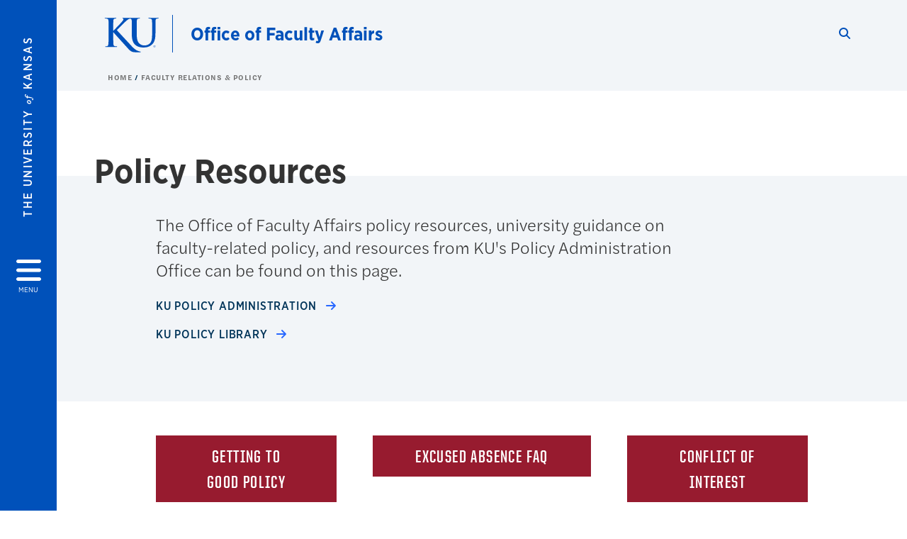

--- FILE ---
content_type: text/html; charset=UTF-8
request_url: https://facultyaffairs.ku.edu/policy-resources
body_size: 16154
content:


<!DOCTYPE html>
<html lang="en" dir="ltr" prefix="content: http://purl.org/rss/1.0/modules/content/  dc: http://purl.org/dc/terms/  foaf: http://xmlns.com/foaf/0.1/  og: http://ogp.me/ns#  rdfs: http://www.w3.org/2000/01/rdf-schema#  schema: http://schema.org/  sioc: http://rdfs.org/sioc/ns#  sioct: http://rdfs.org/sioc/types#  skos: http://www.w3.org/2004/02/skos/core#  xsd: http://www.w3.org/2001/XMLSchema# ">
  <head>
    <meta http-equiv="X-UA-Compatible" content="IE=edge" />
    <meta charset="utf-8" />
<meta name="description" content="This page provides policy resources for faculty at the University of Kansas, including guidance on university policies, procedures, and compliance requirements." />
<link rel="canonical" href="https://facultyaffairs.ku.edu/policy-resources" />
<meta property="og:url" content="https://facultyaffairs.ku.edu/policy-resources" />
<meta property="og:title" content="Policy Resources" />
<meta property="og:image:url" content="https://facultyaffairs.ku.edu/libraries/ku-web-styleguide/images/cms_metatemplate_open_graph.png" />
<meta name="twitter:card" content="summary_large_image" />
<meta name="twitter:title" content="Policy Resources" />
<meta name="twitter:image" content="https://facultyaffairs.ku.edu/libraries/ku-web-styleguide/images/cms_metatemplate_twitter.png" />
<meta name="Generator" content="Drupal 10 (https://www.drupal.org)" />
<meta name="MobileOptimized" content="width" />
<meta name="HandheldFriendly" content="true" />
<meta name="viewport" content="width=device-width, initial-scale=1.0" />
<script type="text/javascript">
(function(i,s,o,g,r,a,m){i['GoogleAnalyticsObject']=r;i[r]=i[r]||function(){
(i[r].q=i[r].q||[]).push(arguments)},i[r].l=1*new Date();a=s.createElement(o),
m=s.getElementsByTagName(o)[0];a.async=1;a.src=g;m.parentNode.insertBefore(a,m)
})(window,document,'script','//www.google-analytics.com/analytics.js','ga');
    //KU master GA id
    ga('create', 'UA-56250057-1', 'auto', { 'name':'allaccountrollup', 'cookieDomain': 'none'});
    ga('allaccountrollup.send', 'pageview');
                                   //Individual account GA tracking id, organization id
                ga('create', 'UA-60131744-1', 'auto', { 'name':'organization', 'cookieDomain': 'none'});
                ga('organization.send', 'pageview');
                                           //Individual account GA tracking id, organization id
                ga('create', 'UA-60131744-5', 'auto', { 'name':'trackingid', 'cookieDomain': 'none'});
                ga('trackingid.send', 'pageview');
                        </script><link rel="icon" href="/themes/contrib/borzoi/favicon.ico" type="image/vnd.microsoft.icon" />

    <title>Policy Resources | Office of Faculty Affairs</title>
    <link rel="dns-prefetch" href="https://use.typekit.net/">
    <link rel="dns-prefetch" href="https://use.fontawesome.com/">
    <link rel="dns-prefetch" href="https://cdn.datatables.net/">
    <link rel="preconnect" href="https://use.typekit.net/">
    <link rel="preconnect" href="https://use.fontawesome.com/">
    <link rel="preconnect" href="https://cdn.datatables.net/">
    <link rel="stylesheet" media="all" href="/sites/facultyaffairs/files/css/css_tXsHZAlb7uYz0AhRfRSEL8PA2pgTcngBz-s1b_4EwC8.css?delta=0&amp;language=en&amp;theme=borzoi&amp;include=[base64]" />
<link rel="stylesheet" media="all" href="/modules/contrib/tttb_brand_update/css/tttb-brand-update.css?t8z1o3" />
<link rel="stylesheet" media="all" href="/sites/facultyaffairs/files/css/css_Me7xHsJTEEAMGbqifmc602WfzBDPywIJzdOO6eJVodo.css?delta=2&amp;language=en&amp;theme=borzoi&amp;include=[base64]" />
<link rel="stylesheet" media="all" href="//cdn.datatables.net/1.10.20/css/jquery.dataTables.min.css" />
<link rel="stylesheet" media="all" href="//use.typekit.net/nhc5fun.css" />
<link rel="stylesheet" media="all" href="/sites/facultyaffairs/files/css/css_vN2_uVPqFv8KltLHFS_zJvkv86F95_XZxaMUWRbeckQ.css?delta=5&amp;language=en&amp;theme=borzoi&amp;include=[base64]" />
<link rel="stylesheet" media="print" href="/sites/facultyaffairs/files/css/css_v8IyZBaUvWBqWC1ZZkOYwADu7cTANLiZCDTopfrsYGM.css?delta=6&amp;language=en&amp;theme=borzoi&amp;include=[base64]" />
<link rel="stylesheet" media="all" href="/sites/facultyaffairs/files/css/css_QIvWp9gLmynZTxWfzBeYWfUq4-LL2RziQ-7_BDwJa-E.css?delta=7&amp;language=en&amp;theme=borzoi&amp;include=[base64]" />

    <script type="application/json" data-drupal-selector="drupal-settings-json">{"path":{"baseUrl":"\/","pathPrefix":"","currentPath":"node\/619","currentPathIsAdmin":false,"isFront":false,"currentLanguage":"en"},"pluralDelimiter":"\u0003","suppressDeprecationErrors":true,"gtag":{"tagId":"G-3689LRNH6P","consentMode":false,"otherIds":[],"events":[],"additionalConfigInfo":[]},"ajaxPageState":{"libraries":"[base64]","theme":"borzoi","theme_token":null},"ajaxTrustedUrl":[],"tttb_brand_update":{"stylesheet_file_name":"tttb-brand-update.css"},"user":{"uid":0,"permissionsHash":"7b8af6572dac89f49adf78d0b67afc8f00c1151d4af4c7f487b7e6cb35a43b0a"}}</script>
<script src="/sites/facultyaffairs/files/js/js_LmQHyQ5P0OlJWi9sAySFRms0k_4CCdfTt8WVGTRomxM.js?scope=header&amp;delta=0&amp;language=en&amp;theme=borzoi&amp;include=eJx9yUsOgCAMBNALIRzJFK0VRWta_J5eIxviws3kzYxnuTi4hgWNz6Z2EdPxnGBH5QldYasb_X1W-zAZYqaIdQJy9MS3WxjgMOOasIaIktQVzrsiSNO_e5VtY_ACct4izUVD"></script>
<script src="https://use.fontawesome.com/releases/v6.4.2/js/all.js" defer crossorigin="anonymous"></script>
<script src="https://use.fontawesome.com/releases/v6.4.2/js/v4-shims.js" defer crossorigin="anonymous"></script>
<script src="/modules/contrib/google_tag/js/gtag.js?t8z1o3"></script>

  </head>
  <body class="sunflower-tttb">
        <a href="#main-content" class="visually-hidden focusable">
      Skip to main content
    </a>
    
      <div class="dialog-off-canvas-main-canvas" data-off-canvas-main-canvas>
    <div class="layout-container d-flex flex-column min-vh-100">
  <button id="borzoi-hamburger-button" class="borzoi-hamburger-button" aria-controls="ku-navigator" aria-label="Open and Close Menu">
    <span class="borzoi-hamburger-button__UnivKS">The University <em>of</em> Kansas</span>
    <i class="fas fa-bars fa-4x borzoi-hamburger-button__icon"></i>
    <span class="borzoi-hamburger-button__menu">MENU</span>
  </button>
  <noscript>
    <!-- anchor linking to navigator page -->
    <a href="/navigator" class="borzoi-hamburger-button" title="Go to menu page"><span class="visually-hidden">link to menu page</span></a>
  </noscript>

  <div id="ku-navigator" class="ku-navigator">
    <div class="ku-navigator__container">
            <!-- BEGIN HEADER HTML-->
<div id="ku-navigator-header" class="ku-navigator__header">
    <section class="container-fluid borzoi-header__upper-site-header d-md-none">
        <div class="borzoi-header__university-of-ks">
            <span>THE UNIVERSITY <span class="borzoi-header__university-of-ks__of"> of </span> <span class="borzoi-header__university-of-ks__ks">KANSAS</span></span>
        </div>
    </section>

    <section class="container-fluid borzoi-header__lower-site-header">
    <div class="row no-gutters">
        <div class="col">
            <div class="borzoi-header__lower-site-header__colum-wrapper row">
                <section class="borzoi-header__lower-site-header__site-info col-12 col-lg d-flex h-100">
                <!-- BEGIN SITE INFO -->
                <div class="site-header-block row">
                    <div class="site-header-block__site-title-group col">
                        <div class="site-title-group row">
                                                        <div class="site-title-group__site-title col-12"><a href="/">Office of Faculty Affairs</a></div>
                        </div>
                    </div>
                </div>
                <!-- END SITE INFO -->
                </section>
                <!-- BEGIN LINK MENU HTML -->
                <section class="ku-navigator__utilities utility-nav col-12 col-md-auto d-none d-md-flex px-0">
                    <ul class="utility-nav__list-group d-flex m-0 py-2 pb-md-0 py-lg-3">
                        <li class="utility-nav__list-item navigation__eyebrow utility-nav__list-item--first py-md-0 px-md-3">
                            <a href="https://my.ku.edu">myKU</a>
                        </li>
                        <li class="utility-nav__list-item navigation__eyebrow py-md-0 px-md-3">
                            <a href="https://outlook.office365.com">Email</a>
                        </li>
                        <li class="utility-nav__list-item navigation__eyebrow py-md-0 px-md-3">
                            <a href="https://canvas.ku.edu">Canvas</a>
                        </li>
                        <li class="utility-nav__list-item navigation__eyebrow py-md-0 px-md-3">
                            <a href="https://sa.ku.edu">Enroll &amp; Pay</a>
                        </li>
                        <li class="utility-nav__list-item navigation__eyebrow utility-nav__list-item--last py-md-0 px-md-3">
                            <a href="https://my.ku.edu/JayhawkGpsRedirect" aria-label="Jayhawk GPS login">Jayhawk GPS</a>
                        </li>
                    </ul>
               </section>
                <!-- END LINK MENU HTML -->
            </div>
        </div>
        <div class="col-auto pl-3 pl-lg-5 pt-md-2 align-self-md-start">
        <!-- BEGIN MENU BUTTON HTML -->
        <section class="borzoi-header__lower-site-header__menu-button pl-3 pl-md-0">
            <button class="ku-navigator__close-button" aria-controls="ku-navigator" aria-label="Close Menu">
                <i class="fas fa-times fa-2x"></i>
                <span class="ku_navigator__close-button-text d-none d-md-block">Close</span>
            </button>
        </section>
        <!-- END MENU BUTTON HTML -->
        </div>
    </div>
    </section>
</div>
<!-- END HEADER HTML -->

        <div id="ku-navigator-search" class="region region-ku-navigator-search">
    

<div id="block-kute-search-form-navigator" class="ku-search__search-box navigator col">
      <style>
    .ku-search__search-box.header .ku-search__form .ku-search__form__input {
        margin-bottom: -2px;
        border-bottom: 1px solid #ccc;
    }
</style>


<form class="ku-search__form row no-gutters justify-content-end block-form" action="/search" method="get" id="kute-search-form-block">
  <label class="ku-search__form__label sr-only" for="kute-search-form-block--input">Search this unit</label>
  <input type="text" class="ku-search__form__input search-form-param col d-none" id="kute-search-form-block--input"
        name="q" title="Enter the terms to search for" maxlength="250"
        aria-describedby="kute-search-form-block--help">
  <small id="kute-search-form-block--help" class="form-text text-muted"></small>
  <button class="ku-search__form__button col-auto" type="button" aria-label="Show search form" id="kute-search-form-block--start">
    <i class="fa fa-search"></i>
    <span class="sr-only">Start search</span>
  </button>
  <button class="ku-search__form__button d-none col-auto" type="submit" aria-label="Search" id="kute-search-form-block--submit">
    <i class="fa fa-search"></i>
    <span class="sr-only">Submit Search</span>
  </button>    
</form>

  </div>
  </div>

        <div id="ku-navigator-main-menu" class="region region-ku-navigator-main-menu">
    <nav role="navigation" aria-label="Main" aria-labelledby="block-borzoi-main-menu-menu" id="block-borzoi-main-menu">
              <span class="visually-hidden h2" id="block-borzoi-main-menu-menu">Main navigation</span>
  
  <div id="navigation-panels" class="ku-navigator__menu menu">

              
                  <ul block_element_id="borzoi_main_menu" region="ku_navigator_main_menu" class="ku-navigator__links menu-level__menu" id="menu-a" data-menu-level="0">
          <li class="menu-level__menu-item menu-level__menu-item--home navigation__text-large position-relative" id="item-a0">
            <a href="/" class="position-relative d-flex">
              <span class="menu-level__menu-item--before" aria-hidden="true"></span>
              Home
            </a>
          </li>
                            
                  <li class="menu-level__menu-item navigation__text-large position-relative" id="item-a1">
        
          <a href="/about" class="position-relative d-flex"
                    >
            <span class="menu-level__menu-item--before" aria-hidden="true"></span>
            About

            
          </a>

                  </li>
                      
                  <li class="menu-level__menu-item navigation__text-large position-relative" id="item-a2">
        
          <a href="/team" class="position-relative d-flex"
                    >
            <span class="menu-level__menu-item--before" aria-hidden="true"></span>
            Our Team

            
          </a>

                  </li>
                      
                  <li class="menu-level__menu-item navigation__text-large menu-level__menu-item--parent-item position-relative" id="item-a3">
        
          <a href="" class="position-relative d-flex"
                      role="button" aria-label="Go to sub menu Faculty Advancement &amp; Recognition"
                    >
            <span class="menu-level__menu-item--before" aria-hidden="true"></span>
            Faculty Advancement &amp; Recognition

                          <i class="fas fa-arrow-right ku-list-link__icon"></i>
              <span class="sr-only">Select to follow link</span>
            
          </a>

                                        <ul class="ku-navigator__links menu-level__menu" id="menu-a3" data-menu-level="1">
                            
                  <li class="menu-level__menu-item navigation__text-medium menu-level__menu-item--parent-item position-relative" id="item-b1">
        
          <a href="/career-advancement" class="position-relative d-flex"
                      role="button" aria-label="Go to sub menu Career Advancement"
                    >
            <span class="menu-level__menu-item--before" aria-hidden="true"></span>
            Career Advancement

                          <i class="fas fa-arrow-right ku-list-link__icon"></i>
              <span class="sr-only">Select to follow link</span>
            
          </a>

                                        <ul class="ku-navigator__links menu-level__menu" id="menu-b1" data-menu-level="2">
                            
                  <li class="menu-level__menu-item navigation__text-medium position-relative" id="item-c1">
        
          <a href="/faculty-evaluations" class="position-relative d-flex"
                    >
            <span class="menu-level__menu-item--before" aria-hidden="true"></span>
            Faculty Evaluations

            
          </a>

                  </li>
                      
                  <li class="menu-level__menu-item navigation__text-medium position-relative" id="item-c2">
        
          <a href="/progress-toward-tenure-review" class="position-relative d-flex"
                    >
            <span class="menu-level__menu-item--before" aria-hidden="true"></span>
            Progress Toward Tenure Review

            
          </a>

                  </li>
                      
                  <li class="menu-level__menu-item navigation__text-medium position-relative" id="item-c3">
        
          <a href="/promotion-and-tenure" class="position-relative d-flex"
                    >
            <span class="menu-level__menu-item--before" aria-hidden="true"></span>
            Promotion and Tenure

            
          </a>

                  </li>
                      
                  <li class="menu-level__menu-item navigation__text-medium position-relative" id="item-c4">
        
          <a href="/post-tenure-review" class="position-relative d-flex"
                    >
            <span class="menu-level__menu-item--before" aria-hidden="true"></span>
            Post-Tenure Review

            
          </a>

                  </li>
                      
                  <li class="menu-level__menu-item navigation__text-medium position-relative" id="item-c5">
        
          <a href="/career-and-specialty-faculty" class="position-relative d-flex"
                    >
            <span class="menu-level__menu-item--before" aria-hidden="true"></span>
            Career and Specialty Faculty

            
          </a>

                  </li>
                      
                  <li class="menu-level__menu-item navigation__text-medium position-relative" id="item-c6">
        
          <a href="/sabbatical-leave" class="position-relative d-flex"
                    >
            <span class="menu-level__menu-item--before" aria-hidden="true"></span>
            Sabbatical Leave

            
          </a>

                  </li>
            </ul>
  
                  </li>
                      
                  <li class="menu-level__menu-item navigation__text-medium position-relative" id="item-b2">
        
          <a href="https://facultyaffairs.ku.edu/faculty-awards#section446" class="position-relative d-flex"
                    >
            <span class="menu-level__menu-item--before" aria-hidden="true"></span>
            Faculty Teaching Awards

            
          </a>

                  </li>
                      
                  <li class="menu-level__menu-item navigation__text-medium position-relative" id="item-b3">
        
          <a href="https://facultyaffairs.ku.edu/node/430#section1512" class="position-relative d-flex"
                    >
            <span class="menu-level__menu-item--before" aria-hidden="true"></span>
            Faculty Research Awards

            
          </a>

                  </li>
                      
                  <li class="menu-level__menu-item navigation__text-medium position-relative" id="item-b4">
        
          <a href="https://facultyaffairs.ku.edu/node/430#section754" class="position-relative d-flex"
                    >
            <span class="menu-level__menu-item--before" aria-hidden="true"></span>
            Service and Collaboration Awards

            
          </a>

                  </li>
                      
                  <li class="menu-level__menu-item navigation__text-medium position-relative" id="item-b5">
        
          <a href="/distinguished-professors" class="position-relative d-flex"
                    >
            <span class="menu-level__menu-item--before" aria-hidden="true"></span>
            Distinguished Professorships

            
          </a>

                  </li>
            </ul>
  
                  </li>
                      
                  <li class="menu-level__menu-item navigation__text-large menu-level__menu-item--parent-item position-relative" id="item-a4">
        
          <a href="" class="position-relative d-flex"
                      role="button" aria-label="Go to sub menu Faculty Development &amp; Growth"
                    >
            <span class="menu-level__menu-item--before" aria-hidden="true"></span>
            Faculty Development &amp; Growth

                          <i class="fas fa-arrow-right ku-list-link__icon"></i>
              <span class="sr-only">Select to follow link</span>
            
          </a>

                                        <ul class="ku-navigator__links menu-level__menu" id="menu-a4" data-menu-level="1">
                            
                  <li class="menu-level__menu-item navigation__text-medium menu-level__menu-item--parent-item position-relative" id="item-b1">
        
          <a href="/faculty-development-and-growth" class="position-relative d-flex"
                      role="button" aria-label="Go to sub menu Development Opportunities and Events"
                    >
            <span class="menu-level__menu-item--before" aria-hidden="true"></span>
            Development Opportunities and Events

                          <i class="fas fa-arrow-right ku-list-link__icon"></i>
              <span class="sr-only">Select to follow link</span>
            
          </a>

                                        <ul class="ku-navigator__links menu-level__menu" id="menu-b1" data-menu-level="2">
                            
                  <li class="menu-level__menu-item navigation__text-medium position-relative" id="item-c1">
        
          <a href="/faculty-in-conversation" class="position-relative d-flex"
                    >
            <span class="menu-level__menu-item--before" aria-hidden="true"></span>
            Faculty In Conversation

            
          </a>

                  </li>
                      
                  <li class="menu-level__menu-item navigation__text-medium position-relative" id="item-c2">
        
          <a href="/faculty-workshop-series" class="position-relative d-flex"
                    >
            <span class="menu-level__menu-item--before" aria-hidden="true"></span>
            Faculty Workshops

            
          </a>

                  </li>
                      
                  <li class="menu-level__menu-item navigation__text-medium position-relative" id="item-c3">
        
          <a href="/leadership-development" class="position-relative d-flex"
                    >
            <span class="menu-level__menu-item--before" aria-hidden="true"></span>
            Faculty Leadership Development

            
          </a>

                  </li>
            </ul>
  
                  </li>
                      
                  <li class="menu-level__menu-item navigation__text-medium menu-level__menu-item--parent-item position-relative" id="item-b2">
        
          <a href="/new-faculty" class="position-relative d-flex"
                      role="button" aria-label="Go to sub menu New Faculty"
                    >
            <span class="menu-level__menu-item--before" aria-hidden="true"></span>
            New Faculty

                          <i class="fas fa-arrow-right ku-list-link__icon"></i>
              <span class="sr-only">Select to follow link</span>
            
          </a>

                                        <ul class="ku-navigator__links menu-level__menu" id="menu-b2" data-menu-level="2">
                            
                  <li class="menu-level__menu-item navigation__text-medium position-relative" id="item-c1">
        
          <a href="/new-faculty-orientation-2026" class="position-relative d-flex"
                    >
            <span class="menu-level__menu-item--before" aria-hidden="true"></span>
            New Faculty Orientation 2026

            
          </a>

                  </li>
                      
                  <li class="menu-level__menu-item navigation__text-medium position-relative" id="item-c2">
        
          <a href="https://edwardscampus.ku.edu/faculty-resources" class="position-relative d-flex"
                    >
            <span class="menu-level__menu-item--before" aria-hidden="true"></span>
            Edwards Campus New Faculty

            
          </a>

                  </li>
            </ul>
  
                  </li>
                      
                  <li class="menu-level__menu-item navigation__text-medium menu-level__menu-item--parent-item position-relative" id="item-b3">
        
          <a href="/career-advancement" class="position-relative d-flex"
                      role="button" aria-label="Go to sub menu Career Advancement"
                    >
            <span class="menu-level__menu-item--before" aria-hidden="true"></span>
            Career Advancement

                          <i class="fas fa-arrow-right ku-list-link__icon"></i>
              <span class="sr-only">Select to follow link</span>
            
          </a>

                                        <ul class="ku-navigator__links menu-level__menu" id="menu-b3" data-menu-level="2">
                            
                  <li class="menu-level__menu-item navigation__text-medium position-relative" id="item-c1">
        
          <a href="/faculty-evaluations" class="position-relative d-flex"
                    >
            <span class="menu-level__menu-item--before" aria-hidden="true"></span>
            Faculty Evaluations

            
          </a>

                  </li>
                      
                  <li class="menu-level__menu-item navigation__text-medium position-relative" id="item-c2">
        
          <a href="/progress-toward-tenure-review" class="position-relative d-flex"
                    >
            <span class="menu-level__menu-item--before" aria-hidden="true"></span>
            Progress Toward Tenure Review

            
          </a>

                  </li>
                      
                  <li class="menu-level__menu-item navigation__text-medium position-relative" id="item-c3">
        
          <a href="/promotion-and-tenure" class="position-relative d-flex"
                    >
            <span class="menu-level__menu-item--before" aria-hidden="true"></span>
            Promotion and Tenure

            
          </a>

                  </li>
                      
                  <li class="menu-level__menu-item navigation__text-medium position-relative" id="item-c4">
        
          <a href="/post-tenure-review" class="position-relative d-flex"
                    >
            <span class="menu-level__menu-item--before" aria-hidden="true"></span>
            Post-Tenure Review

            
          </a>

                  </li>
                      
                  <li class="menu-level__menu-item navigation__text-medium position-relative" id="item-c5">
        
          <a href="/career-and-specialty-faculty" class="position-relative d-flex"
                    >
            <span class="menu-level__menu-item--before" aria-hidden="true"></span>
            Career and Specialty Faculty

            
          </a>

                  </li>
                      
                  <li class="menu-level__menu-item navigation__text-medium position-relative" id="item-c6">
        
          <a href="/sabbatical-leave" class="position-relative d-flex"
                    >
            <span class="menu-level__menu-item--before" aria-hidden="true"></span>
            Sabbatical Leave

            
          </a>

                  </li>
            </ul>
  
                  </li>
            </ul>
  
                  </li>
                      
                  <li class="menu-level__menu-item navigation__text-large menu-level__menu-item--parent-item menu-item--active-trail is-active position-relative" id="item-a5">
        
          <a href="" class="position-relative d-flex"
                      role="button" aria-label="Go to sub menu Faculty Relations &amp; Policy"
                    >
            <span class="menu-level__menu-item--before" aria-hidden="true"></span>
            Faculty Relations &amp; Policy

                          <i class="fas fa-arrow-right ku-list-link__icon"></i>
              <span class="sr-only">Select to follow link</span>
            
          </a>

                                        <ul class="ku-navigator__links menu-level__menu" id="menu-a5" data-menu-level="1">
                            
                  <li class="menu-level__menu-item navigation__text-medium position-relative" id="item-b1">
        
          <a href="/faculty-relations" class="position-relative d-flex"
                    >
            <span class="menu-level__menu-item--before" aria-hidden="true"></span>
            Faculty Relations

            
          </a>

                  </li>
                      
                  <li class="menu-level__menu-item navigation__text-medium menu-item--active-trail is-active position-relative" id="item-b2">
        
          <a href="/policy-resources" class="position-relative d-flex"
                    >
            <span class="menu-level__menu-item--before" aria-hidden="true"></span>
            Policy Resources

            
          </a>

                  </li>
                      
                  <li class="menu-level__menu-item navigation__text-medium position-relative" id="item-b3">
        
          <a href="/faculty-affairs-liaisons" class="position-relative d-flex"
                    >
            <span class="menu-level__menu-item--before" aria-hidden="true"></span>
            Faculty Affairs Liaisons

            
          </a>

                  </li>
                      
                  <li class="menu-level__menu-item navigation__text-medium position-relative" id="item-b4">
        
          <a href="/council-academic-leaders" class="position-relative d-flex"
                    >
            <span class="menu-level__menu-item--before" aria-hidden="true"></span>
            KU Council of Academic Leaders

            
          </a>

                  </li>
                      
                  <li class="menu-level__menu-item navigation__text-medium position-relative" id="item-b5">
        
          <a href="/collective-bargaining-updates" class="position-relative d-flex"
                    >
            <span class="menu-level__menu-item--before" aria-hidden="true"></span>
            Collective Bargaining Updates

            
          </a>

                  </li>
            </ul>
  
                  </li>
                      
                  <li class="menu-level__menu-item navigation__text-large menu-level__menu-item--parent-item position-relative" id="item-a6">
        
          <a href="" class="position-relative d-flex"
                      role="button" aria-label="Go to sub menu Resources &amp; Forms"
                    >
            <span class="menu-level__menu-item--before" aria-hidden="true"></span>
            Resources &amp; Forms

                          <i class="fas fa-arrow-right ku-list-link__icon"></i>
              <span class="sr-only">Select to follow link</span>
            
          </a>

                                        <ul class="ku-navigator__links menu-level__menu" id="menu-a6" data-menu-level="1">
                            
                  <li class="menu-level__menu-item navigation__text-medium position-relative" id="item-b1">
        
          <a href="/external-activity-request" class="position-relative d-flex"
                    >
            <span class="menu-level__menu-item--before" aria-hidden="true"></span>
            External Activity Request

            
          </a>

                  </li>
                      
                  <li class="menu-level__menu-item navigation__text-medium position-relative" id="item-b2">
        
          <a href="https://humanresources.ku.edu/affiliates" class="position-relative d-flex"
                    >
            <span class="menu-level__menu-item--before" aria-hidden="true"></span>
            Affiliate Data Form

            
          </a>

                  </li>
                      
                  <li class="menu-level__menu-item navigation__text-medium position-relative" id="item-b3">
        
          <a href="https://research.ku.edu/conflict-interest" class="position-relative d-flex"
                    >
            <span class="menu-level__menu-item--before" aria-hidden="true"></span>
            Conflict of Interest

            
          </a>

                  </li>
                      
                  <li class="menu-level__menu-item navigation__text-medium position-relative" id="item-b4">
        
          <a href="https://aire.ku.edu/academic-analytics" class="position-relative d-flex"
                    >
            <span class="menu-level__menu-item--before" aria-hidden="true"></span>
            Faculty Insight/Academic Analytics

            
          </a>

                  </li>
                      
                  <li class="menu-level__menu-item navigation__text-medium position-relative" id="item-b5">
        
          <a href="/ncfdd" class="position-relative d-flex"
                    >
            <span class="menu-level__menu-item--before" aria-hidden="true"></span>
            NCFDD

            
          </a>

                  </li>
                      
                  <li class="menu-level__menu-item navigation__text-medium menu-level__menu-item--parent-item position-relative" id="item-b6">
        
          <a href="" class="position-relative d-flex"
                      role="button" aria-label="Go to sub menu Recruitment &amp; Hiring"
                    >
            <span class="menu-level__menu-item--before" aria-hidden="true"></span>
            Recruitment &amp; Hiring

                          <i class="fas fa-arrow-right ku-list-link__icon"></i>
              <span class="sr-only">Select to follow link</span>
            
          </a>

                                        <ul class="ku-navigator__links menu-level__menu" id="menu-b6" data-menu-level="2">
                            
                  <li class="menu-level__menu-item navigation__text-medium position-relative" id="item-c1">
        
          <a href="http://humanresources.ku.edu/" class="position-relative d-flex"
                    >
            <span class="menu-level__menu-item--before" aria-hidden="true"></span>
            HR Recruitment Resources

            
          </a>

                  </li>
                      
                  <li class="menu-level__menu-item navigation__text-medium position-relative" id="item-c2">
        
          <a href="https://services.ku.edu/TDClient/818/Portal/KB/ArticleDet?ID=21246" class="position-relative d-flex"
                    >
            <span class="menu-level__menu-item--before" aria-hidden="true"></span>
            Joint Appointment Guidelines

            
          </a>

                  </li>
                      
                  <li class="menu-level__menu-item navigation__text-medium position-relative" id="item-c3">
        
          <a href="https://provost.ku.edu/current-searches" class="position-relative d-flex"
                    >
            <span class="menu-level__menu-item--before" aria-hidden="true"></span>
            Provost Office Searches

            
          </a>

                  </li>
                      
                  <li class="menu-level__menu-item navigation__text-medium position-relative" id="item-c4">
        
          <a href="/faculty-hiring-process" class="position-relative d-flex"
                    >
            <span class="menu-level__menu-item--before" aria-hidden="true"></span>
            Faculty Hiring Process

            
          </a>

                  </li>
            </ul>
  
                  </li>
                      
                  <li class="menu-level__menu-item navigation__text-medium position-relative" id="item-b7">
        
          <a href="/career-and-specialty-faculty-0" class="position-relative d-flex"
                    >
            <span class="menu-level__menu-item--before" aria-hidden="true"></span>
            Career and Specialty Faculty

            
          </a>

                  </li>
                      
                  <li class="menu-level__menu-item navigation__text-medium position-relative" id="item-b8">
        
          <a href="/office-faculty-affairs-reports" class="position-relative d-flex"
                    >
            <span class="menu-level__menu-item--before" aria-hidden="true"></span>
            OFA Reports

            
          </a>

                  </li>
                      
                  <li class="menu-level__menu-item navigation__text-medium position-relative" id="item-b9">
        
          <a href="/faculty-relations" class="position-relative d-flex"
                    >
            <span class="menu-level__menu-item--before" aria-hidden="true"></span>
            Faculty Relations

            
          </a>

                  </li>
            </ul>
  
                  </li>
                      
                  <li class="menu-level__menu-item navigation__text-large position-relative" id="item-a7">
        
          <a href="/contact-us" class="position-relative d-flex"
                    >
            <span class="menu-level__menu-item--before" aria-hidden="true"></span>
            Contact Us

            
          </a>

                  </li>
            </ul>
  


    
  </div>
</nav>

  </div>

        <div id="ku-navigator-info" class="region region-ku-navigator-info">
    

<div id="block-infoforblock" class="ku-navigator__info-for-block">
  <hr class="chunky-line chunky-line--lake m-0 mb-3">
  
          <span class="navigation__secondary-header h4">Info for</span>
    
      

            <div class="ku-link-list">
            <ul class="ku-link-list__links mb-0">
                                    <li class="navigation__secondary-text"><a href="https://admissions.ku.edu/visiting-campus">Prospective Students</a></li>
                                    <li class="navigation__secondary-text"><a href="https://ku.edu/admissions">Current Students</a></li>
                                    <li class="navigation__secondary-text"><a href="https://admissions.ku.edu/alumni-volunteers">Alumni</a></li>
                                    <li class="navigation__secondary-text"><a href="https://ku.edu/academics">Degree Programs</a></li>
                            </ul>
        </div>
    
  </div>
  </div>


                <div id="ku-navigator-footer" class="ku-navigator__footer">

        <!-- BEGIN LINK MENU HTML -->
        <section class="ku-navigator__utilities utility-nav">
            <ul class="utility-nav__list-group mb-0 d-md-none">
                <li class="utility-nav__list-item navigation__eyebrow utility-nav__list-item--first mb-1 p-0 border-0">
                    <a href="https://my.ku.edu">myKU</a>
                </li>
                <li class="utility-nav__list-item navigation__eyebrow mb-1 p-0 border-0">
                    <a href="https://outlook.office365.com">Email</a>
                </li>
                <li class="utility-nav__list-item navigation__eyebrow mb-1 p-0 border-0">
                    <a href="https://canvas.ku.edu">Canvas</a>
                </li>
                <li class="utility-nav__list-item navigation__eyebrow mb-1 p-0 border-0">
                    <a href="https://sa.ku.edu">Enroll &amp; Pay</a>
                </li>
                <li class="utility-nav__list-item navigation__eyebrow utility-nav__list-item--last mb-1 p-0 border-0">
                    <a href="https://my.ku.edu/JayhawkGpsRedirect" aria-label="Jayhawk GPS login">Jayhawk GPS</a>
                </li>
            </ul>
                                </section>
        <!-- END LINK MENU HTML -->

    </div>
    </div>
  </div>
  
    <header role="banner" class="borzoi-header">
    <!-- KU Alerts -->
    <div id="kualerts" class="kualerts">  <div class="region region-alerts">
    <div id="block-alertblock">
  
    
      <div id='campusalertarea'></div>
  </div>

  </div>
</div>
    
    <!-- BEGIN HEADER HTML -->
    <section class="container-fluid borzoi-header__upper-site-header d-md-none">
        <div class="borzoi-header__university-of-ks">
            <span>THE UNIVERSITY <span class="borzoi-header__university-of-ks__of"> of </span> <span class="borzoi-header__university-of-ks__ks">KANSAS</span></span>
        </div>
    </section>

    <section class="container-fluid borzoi-header__lower-site-header">
        <div class="row">
        <div class="col-12">
            <div class="borzoi-header__lower-site-header__colum-wrapper row">
            <section class="borzoi-header__lower-site-header__site-info col col-md-8 d-flex h-100">
                <!-- BEGIN SITE BRANDING AND INFO -->
                <div class="site-header-block row">
                                            <div class="site-header-block__branding col d-none d-md-block">
                            <section class="ku-header-logo__vector">
                                <a href="https://ku.edu"><svg xmlns="http://www.w3.org/2000/svg" width="50" height="32" role="img" viewBox="0 0 50 32">
  <title id="University-of-Kansas-logo">University of Kansas logo</title>
    <g fill-rule="evenodd">
        <path class="main-stroke" d="M18.913 3.78c-1.13 1.036-6.47 6.403-7.68 7.684L21.43 22.433l4.137 4.487c1.438 1.378 3.106 2.83 4.89 3.525 1.068.427 1.935.69 2.363.69.249 0 .463.072.463.284 0 .249-.18.357-.855.357h-3.094c-1.065 0-1.706 0-2.453-.07-1.92-.179-2.879-.962-4.408-2.313L8.498 13.953l-.392-.533h-.178v3.237c0 3.272 0 6.083.107 7.612.071.995.392 1.778 1.28 1.921.497.071 1.28.142 1.74.142.286 0 .464.106.464.284 0 .248-.286.355-.675.355-1.992 0-4.232-.107-5.12-.107-.82 0-3.059.107-4.482.107-.462 0-.71-.107-.71-.355 0-.178.141-.284.568-.284.534 0 .96-.07 1.28-.142.712-.143.89-.926 1.032-1.957.178-1.493.178-4.304.178-7.576v-6.26c0-5.408 0-6.403-.071-7.541-.071-1.209-.356-1.78-1.53-2.028C1.705.757 1.1.722.602.722.21.722 0 .65 0 .402 0 .151.249.08.78.08c1.885 0 4.125.108 4.978.108.854 0 3.094-.108 4.304-.108.5 0 .745.071.745.32s-.213.32-.498.32c-.355 0-.57.036-.994.107-.96.177-1.245.783-1.317 2.028-.07 1.138-.07 2.133-.07 7.541v1.565h.178c1.209-1.316 6.4-6.616 7.431-7.826.996-1.173 1.779-2.062 1.779-2.667 0-.392-.144-.64-.5-.712-.32-.07-.46-.14-.46-.356 0-.249.177-.32.568-.32.745 0 2.7.108 3.661.108l6.817-.003c.85 0 3.085-.105 4.361-.105.532 0 .781.071.781.32 0 .247-.213.318-.569.318-.39 0-.602.037-1.027.107-.957.178-1.243.78-1.314 2.023-.07 1.135-.07 2.128-.07 7.52v4.968c0 5.144 1.028 7.307 2.767 8.727 1.595 1.314 3.227 1.455 4.431 1.455 1.562 0 3.476-.497 4.895-1.916 1.952-1.95 2.058-5.144 2.058-8.798V10.37c0-5.393 0-6.386-.07-7.521-.072-1.207-.355-1.775-1.527-2.023-.283-.07-.885-.107-1.275-.107-.392 0-.605-.07-.605-.318 0-.249.25-.32.745-.32 1.81 0 4.043.105 4.08.105.424 0 2.659-.105 4.043-.105.496 0 .745.071.745.32 0 .247-.214.318-.64.318-.39 0-.603.037-1.028.107-.958.178-1.241.78-1.312 2.023-.07 1.135-.07 2.128-.07 7.52v3.797c0 3.938-.39 8.125-3.37 10.678-2.517 2.165-5.071 2.556-7.377 2.556-1.88 0-5.284-.107-7.872-2.448-1.81-1.632-3.157-4.258-3.157-9.403v-5.18c0-5.392 0-6.385-.072-7.52-.07-1.207-.42-2.023-1.524-2.023s-2.682 1.271-4.516 2.954M45.718 26.303h.123c.14 0 .258-.05.258-.182 0-.093-.068-.186-.258-.186a.823.823 0 0 0-.123.008v.36zm0 .588h-.169V25.83c.089-.013.173-.026.3-.026.161 0 .267.034.33.08.064.047.098.12.098.221 0 .14-.093.224-.208.258v.009c.093.017.157.101.178.258.026.165.051.228.068.262h-.178c-.025-.034-.05-.131-.072-.27-.025-.136-.093-.187-.228-.187h-.119v.457zm.178-1.359c-.419 0-.762.36-.762.805 0 .453.343.808.766.808.423.005.762-.355.762-.804 0-.449-.339-.809-.762-.809h-.004zm.004-.148a.94.94 0 0 1 .935.953.939.939 0 0 1-.94.956.945.945 0 0 1-.943-.956c0-.53.424-.953.944-.953h.004z"/>
    </g>
</svg>
</a>
                            </section>
                        </div>
                                        <div class="site-header-block__site-title-group col">
                        <div class="site-title-group row justify-content-center align-self-center">
                                                        <div class="site-title-group__site-title col-12"><a href="/">Office of Faculty Affairs</a></div>
                        </div>
                    </div>
                </div>
                <!-- END SITE BRANDING AND INFO -->
            </section>
            <!-- BEGIN MENU BUTTON HTML -->
            <section class="borzoi-header__lower-site-header__menu-button col-auto d-md-none">
                <button id="borzoi-hamburger-button--mobile" class="borzoi-hamburger-button" aria-controls="ku-navigator" aria-label="Open and Close Menu">
                <i class="fas fa-bars fa-2x borzoi-hamburger-button__icon"></i>
                <span class="sr-only">Menu</span>
                </button>
                <noscript>
                    <!-- anchor linking to navigator page -->
                    <a href="/navigator" class="borzoi-hamburger-button" title="Go to menu page"><span class="visually-hidden">link to menu page</span></a>
                </noscript>
            </section>

            <!-- END MENU BUTTON HTML -->
            <section class="borzoi-header__lower-site-header__search col-12 col-md-4 d-none d-md-block">
                <!-- BEGIN KU SEARCH HEADER REGION -->
                  <div class="region region-ku-header-search-area container">
    

<div id="block-kute-search-form-header" class="ku-search__search-box header col">
      <style>
    .ku-search__search-box.header .ku-search__form .ku-search__form__input {
        margin-bottom: -2px;
        border-bottom: 1px solid #ccc;
    }
</style>


<form class="ku-search__form row no-gutters justify-content-end block-form" action="/search" method="get" id="kute-search-form-block--2">
  <label class="ku-search__form__label sr-only" for="kute-search-form-block--2--input">Search this unit</label>
  <input type="text" class="ku-search__form__input search-form-param col d-none" id="kute-search-form-block--2--input"
        name="q" title="Enter the terms to search for" maxlength="250"
        aria-describedby="kute-search-form-block--2--help">
  <small id="kute-search-form-block--2--help" class="form-text text-muted"></small>
  <button class="ku-search__form__button col-auto" type="button" aria-label="Show search form" id="kute-search-form-block--2--start">
    <i class="fa fa-search"></i>
    <span class="sr-only">Start search</span>
  </button>
  <button class="ku-search__form__button d-none col-auto" type="submit" aria-label="Search" id="kute-search-form-block--2--submit">
    <i class="fa fa-search"></i>
    <span class="sr-only">Submit Search</span>
  </button>    
</form>

  </div>
  </div>

                <!-- END KU SEARCH HEADER REGION -->
            </section>
            </div>
        </div>
        </div>
    </section>
    <!-- END HEADER HTML -->
</header>

  

  
  

      <div class="ku-breadcrumb__container container-fluid pb-2">
        <div class="region region-breadcrumb row">
            <div class="breadcrumb__block col-12 pl-2 pl-md-5 ml-md-4">
          <div class="navigation__breadcrumb-style">
              <a href="/">
          <span class="link-icon__icon link-icon__icon--crimson"><i class="fas fa-arrow-left"></i></span> 
          Home
        </a>
                  </div>
      <div class="navigation__breadcrumb-style">
              <span class="link-icon__icon link-icon__icon--crimson"><i class="fas fa-arrow-left"></i></span> 
        Faculty Relations &amp; Policy
          </div>
  
</div>

        </div>
    </div>


    <div class="region region-highlighted container">
    <div data-drupal-messages-fallback class="hidden"></div>

  </div>


  

  <main role="main" class="flex-fill">
    <a id="main-content" tabindex="-1"></a>
    <div class="layout-content">
          
                <div class="region region-content">
    <div id="block-borzoi-content">
  
    
      

<article about="/policy-resources">

  
    

  
  
    <div>
      
<section class="page-title--halyard page-title--freight paragraph paragraph--type--headline-and-intro-text-header paragraph--view-mode--default" id="section931"><div class="bg-steam__lightest-container page-header__background"><div class="bg-steam__lightest"><div class="container pt-5 pb-2"><div class="row px-2"><h1 class="col-12 page-title--halyard">
Policy Resources
</h1></div><div class="row"><div class="col-sm-12 col-md-8 offset-lg-1"><div class="page-header__intro-text">
                                                            The Office of Faculty Affairs policy resources, university guidance on faculty-related policy, and resources from KU's Policy Administration Office can be found on this page.
                                                    </div><p class="mt-4"><a class="link-icon link-icon--night clickable" href="https://policyoffice.ku.edu/">
                                    KU Policy Administration 
                                    <span class="link-icon__icon link-icon__icon--lake clickable__bloop"><i class="fas fa-arrow-right"></i></span></a></p><p><a class="link-icon link-icon--night clickable" href="https://services.ku.edu/TDClient/818/Portal/Home/">
                                    KU Policy Library 
                                    <span class="link-icon__icon link-icon__icon--lake clickable__bloop"><i class="fas fa-arrow-right"></i></span></a></p></div></div></div></div></div></section>

<section class="ku-body-14 container py-5 paragraph paragraph--type--kute-buttons paragraph--view-mode--default" id="section1062"><div class="row"><div class="text-center col-12 my-2 my-md-0 col-md-3 offset-md-1"><a role="button" aria-label="Read more about Getting to Good Policy" class="btn ku-button ku-button--standard-brick" href="/getting-good-policy">Getting to Good Policy</a></div><div class="text-center col-12 my-2 my-md-0 col-md-4"><a role="button" aria-label="Read more about Excused Absence FAQ" class="btn ku-button ku-button--standard-brick" href="/excused-absences-policy-faqs">Excused Absence FAQ</a></div><div class="text-center col-12 my-2 my-md-0 col-md-3"><a role="button" aria-label="Read more about Conflict of Interest" class="btn ku-button ku-button--standard-brick" href="https://research.ku.edu/conflict-interest">Conflict of Interest</a></div></div></section><section class="ku-body-14 container py-5 paragraph paragraph--type--kute-buttons paragraph--view-mode--default" id="section1128"><div class="row"><div class="text-center col-12 my-2 my-md-0 col-md-3 offset-md-1"><a role="button" aria-label="Read more about External Activity Request" class="btn ku-button ku-button--standard-brick" href="/external-activity-request">External Activity Request</a></div><div class="text-center col-12 my-2 my-md-0 col-md-4"><a role="button" aria-label="Read more about Freedom of Speech and Expression" class="btn ku-button ku-button--standard-brick" href="/freedom-speech-and-expression">Freedom of Speech and Expression</a></div><div class="text-center col-12 my-2 my-md-0 col-md-3"><a role="button" aria-label="Read more about Procedures for Faculty Spoken English Competency" class="btn ku-button ku-button--standard-brick" href="/ku-procedures-faculty-spoken-english-competency">Procedures for Faculty Spoken English Competency</a></div></div></section><section class="ku-body-spacer container py-3 paragraph paragraph--type--divider paragraph--view-mode--default" id="section951"><div class="row"><div class="col-12"><hr class="line-square-terminals--crimson-ku-blue"></div></div></section><section class="ku-clearinghouse container py-5 paragraph paragraph--type--kute-associated-link-list paragraph--view-mode--default" id="section950"><div class="row"><div class="col-12 col-md-10 offset-md-1 col-lg-8 offset-lg-2"><h2 class="ku-link-list__header"><span aria-hidden="true"></span>
Office of Policy Administration Resources
</h2><ul class="ku-link-list__links"><li class="ku-link-list__list-item"><a href="https://services.ku.edu/TDClient/818/Portal/KB/ArticleDet?ID=21511">
        University Policy Program
        <i class="fas fa-arrow-right ku-list-link__icon"></i><span class="sr-only">Select to follow link</span></a></li><li class="ku-link-list__list-item"><a href="https://services.ku.edu/TDClient/818/Portal/KB/">
        Policy Administration Knowledge Base
        <i class="fas fa-arrow-right ku-list-link__icon"></i><span class="sr-only">Select to follow link</span></a></li><li class="ku-link-list__list-item"><a href="https://accessibility.ku.edu/print">
        Accessibility Documents Support
        <i class="fas fa-arrow-right ku-list-link__icon"></i><span class="sr-only">Select to follow link</span></a></li></ul></div></div></section>

    </div>

  
</article>

  </div>

  </div>

              
        </div>
    
  </main>

    <footer role="contentinfo">
              
            <!-- BEGIN FOOTER HTML OUTSIDE OF REGIONS-->
      <div class="bg-footer-wrapper bg-night">
        <div class="container">
          <div class="row">
            <div class="col-12 col-md-6">
              <div class="footer__logo">
                <a href="https://ku.edu" title="The University of Kansas">
                  <img class="footer__logo--white img-fluid" src="/libraries/ku-web-styleguide/images/logos/KUSig_Horz_Web_White.png" alt="KU The University of Kansas">
                  <img class="footer__logo--blue img-fluid" src="/libraries/ku-web-styleguide/images/logos/KUSig_Horz_Web_Blue.png" alt="KU The University of Kansas">
                </a>
              </div>
              <!-- BEGIN FOOTER REGION -->
                  <div id="block-contactblock">
  
    
      <div class="footer-address">
  <address>
          Strong Hall, 145<br>
              1450 Jayhawk Blvd.<br>
        <!-- Only display city, state, and zip when all three provided in settings. -->
          Lawrence, KS 66045<br>
          </address>
  <address>
          <a href="mailto:facultyaffairs@ku.edu">facultyaffairs@ku.edu</a>
              <br><a href="tel:+1-785-864-6489">785-864-6489</a>
      </address>
</div>



  </div>
<div id="block-socialblock">
  
    
      


<div class="social-icons">
                      <a href="https://www.facebook.com/kufacultyaffairs" class="pr-3"><i class="fab fa-facebook-square" title="Facebook"><span class="sr-only">facebook</span>
</i>
</a>
                  <a href="https://www.instagram.com/kufacultyaffairs" class="pr-3"><i class="fab fa-instagram" title="Instagram"><span class="sr-only">instagram</span>
</i>
</a>
                  <a href="https://www.linkedin.com/company/ku-office-of-faculty-affairs/?viewAsMember=true" class="pr-3"><i class="fab fa-linkedin" title="Linkedin"><span class="sr-only">linkedin</span>
</i>
</a>
            </div>


  </div>


              <div class="footer__chunky-line--sky">
                <hr class="chunky-line chunky-line--sky" />
              </div>
              <div class="footer__chunky-line--lake">
                <hr class="chunky-line chunky-line--lake" />
              </div>
            </div>
            <!-- BEGIN KU FOOTER FIRST REGION -->
                <div class="col-6 col-md-3">
                
                </div>
                <!-- BEGIN KU FOOTER SECOND REGION -->
                <div class="col-6 col-md-3">
                    <div class="region region-ku-footer-third">
        <div id="block-globalkufooterlinks">
  
    
          <ul class="footer__links">
            <li><a href="https://ku.edu/visit">Visit KU</a></li>
            <li><a href="https://ku.edu/admissions">KU Admissions</a></li>
            <li><a href="http://www.kuendowment.org">KU Endowment</a></li>
            <li><a href="https://news.ku.edu">KU News</a></li>
            <li><a href="https://calendar.ku.edu">KU Events</a></li>
            <li><a href="https://employment.ku.edu">KU Careers</a></li>
            <li><a href="http://www.kualumni.org/">KU Alumni Association</a></li>
        </ul>

  </div>

    </div>

                </div>
                <!-- EVERYTHING ELSE BELOW IS OUTSIDE OF REGIONS -->
                <div class="row align-items-center">
                  <div class="col-12 col-md-5 col-lg-4 footer-order-2">
                    <div class="footer__non-disclosure pl-3">
                      <p><a data-toggle="collapse" href="#nonDisclosure" role="button" aria-expanded="false" aria-controls="collapse">Nondiscrimination statement <i class="fas fa-chevron-down footer__drawer-icon" alt="click to expand"></i></a></p>
                    </div>
                  </div>

                  <div class="footer__support-links col-12 col-md-3 col-lg-5 text-md-right ml-3 ml-md-0">
                    <a class="d-block d-lg-inline mt-3 mt-lg-0" href="https://accessibility.ku.edu">Accessibility</a><span class="px-2 d-none d-lg-inline">|</span>
                    <a class="d-block d-lg-inline my-2 my-lg-0" href="https://cms.ku.edu">Website support</a><span class="px-2 d-none d-lg-inline">|</span>
                                        <a class="d-block d-lg-inline" href="/cas?destination=/policy-resources">CMS login</a>
                                      </div>

                  <div class="col-12 col-md-4 col-lg-3 ml-3 ml-md-0">
                    <div class="footer__degree-stats pr-3">
                      <a href="https://ksdegreestats.org"><img alt="KU degree stats logo" class="footer-degree-stats-logo--white" src="/libraries/ku-web-styleguide/images/logos/KSDegreeStats_Logo_Std.png">
                      <img alt="KU degree stats img" class="footer-degree-stats-logo--black" src="/libraries/ku-web-styleguide/images/logos/ks-ds-img.png"></a>
                    </div>
                    <div class="footer__copyright pr-3">
                      <p class="copyright">&copy; 2026 <a href="https://ku.edu">The University of Kansas</a></p>
                    </div>
                  </div>
                </div>
              </div>
          </div>
        </div>
      <div class="footer sub-footer bg-night">
        <div class="container">
          <div class="row">
            <div class="col-12 col-md-8">
              <div class="collapse" id="nonDisclosure">
                <div class="wysiwyg footer-card-body" aria-label="Nondiscrimination statement">
                  <p id="legal-disclaimer">The University of Kansas prohibits discrimination on the basis of race, color, ethnicity, religion, sex, national origin, age, ancestry, disability, status as a veteran, sexual orientation, marital status, parental status, gender identity, gender expression, and genetic information in the university's programs and activities. Retaliation is also prohibited by university policy. The following person has been designated to handle inquiries regarding the nondiscrimination <a href="https://services.ku.edu/TDClient/818/Portal/KB/ArticleDet?ID=21297">policies</a> and <a href="https://services.ku.edu/TDClient/818/Portal/KB/ArticleDet?ID=21127">procedures</a> and is the Title IX Coordinator for all KU and KUMC campuses: Associate Vice Chancellor for the Office of Civil Rights and Title IX, <a href="mailto:civilrights@ku.edu">civilrights@ku.edu</a>, Room 1082, Dole Human Development Center, 1000 Sunnyside Avenue, Lawrence, KS 66045, <a href="tel:+1-785-864-6414" title="Call 785-864-6414">785-864-6414</a>, 711 TTY. Reports can be submitted by contacting the Title IX Coordinator as provided herein or using the <a href="https://cm.maxient.com/reportingform.php?UnivofKansas&amp;layout_id=20">Title IX online report form</a> and complaints can be submitted with the Title IX Coordinator or using the <a href="https://cm.maxient.com/reportingform.php?UnivofKansas&amp;layout_id=23">Title IX online complaint form</a>.</p>

                  <p>The University of Kansas is a public institution governed by the Kansas Board of Regents.</p>
                </div>
              </div>
            </div>
          </div>
        </div>
      </div>
    </footer>



</div>
  </div>

    
    <script src="/sites/facultyaffairs/files/js/js_V10vpuweA0Ldh2R1d0UvCLMvuiBv_pziN05_UQptxcI.js?scope=footer&amp;delta=0&amp;language=en&amp;theme=borzoi&amp;include=eJx9yUsOgCAMBNALIRzJFK0VRWta_J5eIxviws3kzYxnuTi4hgWNz6Z2EdPxnGBH5QldYasb_X1W-zAZYqaIdQJy9MS3WxjgMOOasIaIktQVzrsiSNO_e5VtY_ACct4izUVD"></script>
<script src="/libraries/ku-web-styleguide/dist/main.min.js?t8z1o3"></script>
<script src="//cdn.datatables.net/1.10.20/js/jquery.dataTables.min.js"></script>
<script src="//webmedia.ku.edu/cookie-consent/cookie-consent.js"></script>
<script src="/sites/facultyaffairs/files/js/js_i0beKcK1U_fm6iTD-OsSirCZVOdKvc5Gk4WitVaFHtA.js?scope=footer&amp;delta=4&amp;language=en&amp;theme=borzoi&amp;include=eJx9yUsOgCAMBNALIRzJFK0VRWta_J5eIxviws3kzYxnuTi4hgWNz6Z2EdPxnGBH5QldYasb_X1W-zAZYqaIdQJy9MS3WxjgMOOasIaIktQVzrsiSNO_e5VtY_ACct4izUVD"></script>
<script src="/modules/contrib/kute_alerts/js/alerts.js?t8z1o3"></script>
<script src="/sites/facultyaffairs/files/js/js_17Gxp9Z50lMiWDpaeKaIGDx70GyDkaiaoBN-dy440qA.js?scope=footer&amp;delta=6&amp;language=en&amp;theme=borzoi&amp;include=eJx9yUsOgCAMBNALIRzJFK0VRWta_J5eIxviws3kzYxnuTi4hgWNz6Z2EdPxnGBH5QldYasb_X1W-zAZYqaIdQJy9MS3WxjgMOOasIaIktQVzrsiSNO_e5VtY_ACct4izUVD"></script>

  </body>
</html>


--- FILE ---
content_type: text/plain
request_url: https://www.google-analytics.com/j/collect?v=1&_v=j102&a=2008304677&t=pageview&_s=1&dl=https%3A%2F%2Ffacultyaffairs.ku.edu%2Fpolicy-resources&ul=en-us%40posix&dt=Policy%20Resources%20%7C%20Office%20of%20Faculty%20Affairs&sr=1280x720&vp=1280x720&_u=IEDAAAABAAAAACAAI~&jid=1741049122&gjid=991323730&cid=78078036.1768612300&tid=UA-60131744-5&_gid=1614191443.1768612300&_r=1&_slc=1&z=712227226
body_size: -837
content:
2,cG-Y7NXMQDGFF